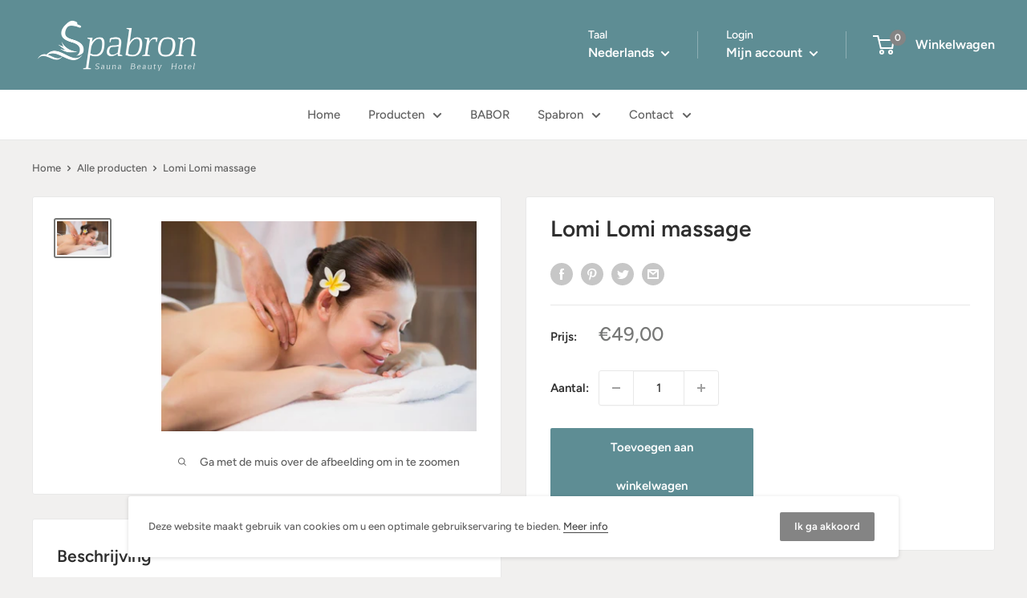

--- FILE ---
content_type: text/javascript
request_url: https://spabron.shop/cdn/shop/t/2/assets/custom.js?v=90373254691674712701640102803
body_size: -675
content:
//# sourceMappingURL=/cdn/shop/t/2/assets/custom.js.map?v=90373254691674712701640102803
